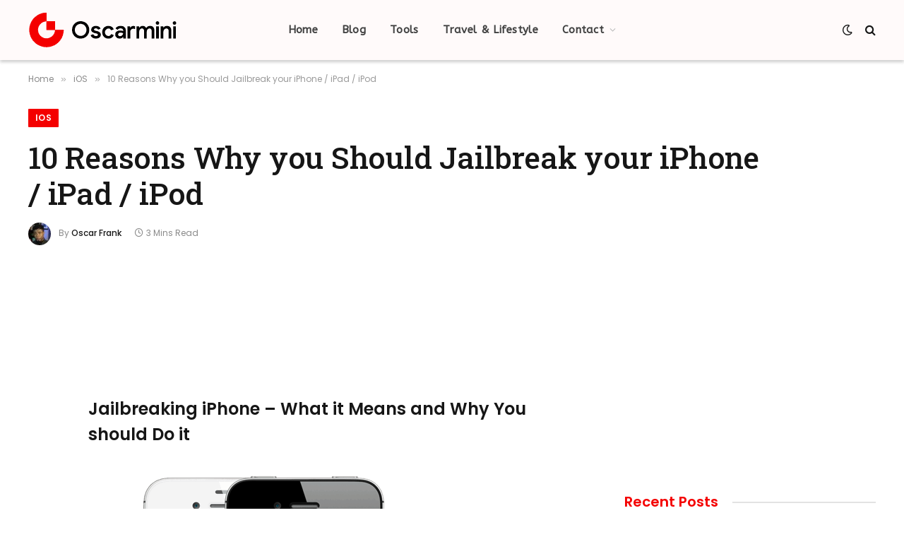

--- FILE ---
content_type: text/html; charset=utf-8
request_url: https://www.google.com/recaptcha/api2/aframe
body_size: 267
content:
<!DOCTYPE HTML><html><head><meta http-equiv="content-type" content="text/html; charset=UTF-8"></head><body><script nonce="hbXaY_swYHmaNIakzG-CzA">/** Anti-fraud and anti-abuse applications only. See google.com/recaptcha */ try{var clients={'sodar':'https://pagead2.googlesyndication.com/pagead/sodar?'};window.addEventListener("message",function(a){try{if(a.source===window.parent){var b=JSON.parse(a.data);var c=clients[b['id']];if(c){var d=document.createElement('img');d.src=c+b['params']+'&rc='+(localStorage.getItem("rc::a")?sessionStorage.getItem("rc::b"):"");window.document.body.appendChild(d);sessionStorage.setItem("rc::e",parseInt(sessionStorage.getItem("rc::e")||0)+1);localStorage.setItem("rc::h",'1769410139325');}}}catch(b){}});window.parent.postMessage("_grecaptcha_ready", "*");}catch(b){}</script></body></html>